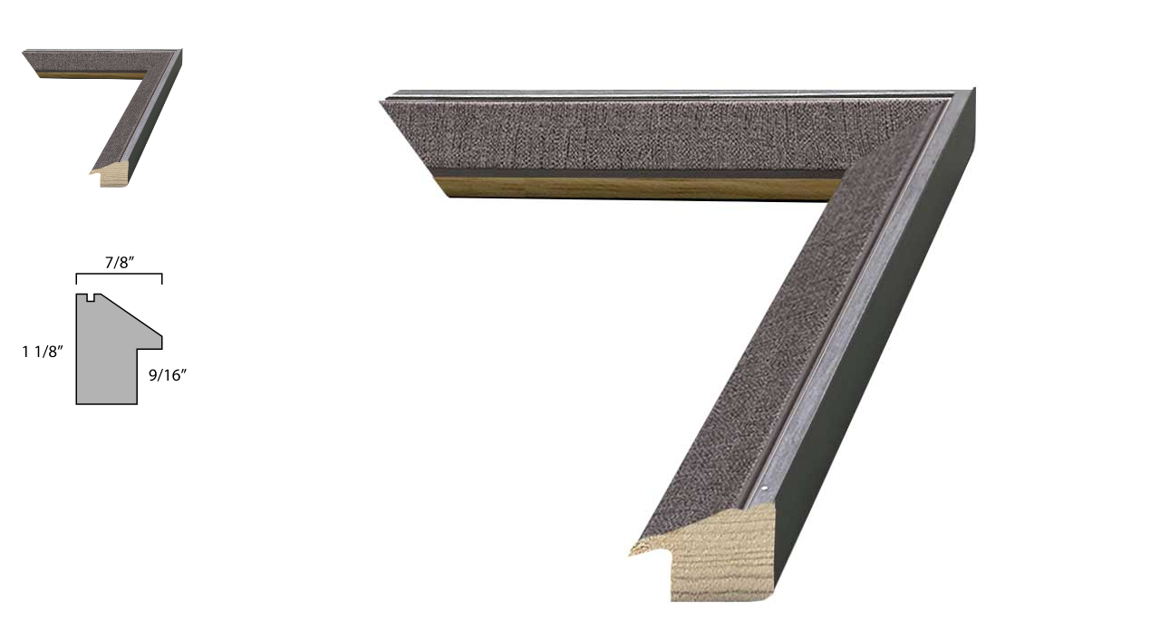

--- FILE ---
content_type: text/html; charset=utf-8
request_url: https://finerworks.com/apps/orderform/post_iframe_product_view.aspx?frameid=575
body_size: 31752
content:

<!DOCTYPE html>

<html xmlns="http://www.w3.org/1999/xhtml">
<head>

<!-- Google tag (gtag.js) -->
<script async src="https://www.googletagmanager.com/gtag/js?id=G-HPJGR0WY9W"></script>
<script>

    window.dataLayer = window.dataLayer || [];
    function gtag() { dataLayer.push(arguments); }
    gtag('js', new Date());
    gtag('config', 'G-HPJGR0WY9W', { 'debug_mode': true });
   
   
</script>



<!-- Meta Pixel Code -->
    <script>
        !function (f, b, e, v, n, t, s) {
            if (f.fbq) return; n = f.fbq = function () {
                n.callMethod ?
                n.callMethod.apply(n, arguments) : n.queue.push(arguments)
            };
            if (!f._fbq) f._fbq = n; n.push = n; n.loaded = !0; n.version = '2.0';
            n.queue = []; t = b.createElement(e); t.async = !0;
            t.src = v; s = b.getElementsByTagName(e)[0];
            s.parentNode.insertBefore(t, s)
        }(window, document, 'script',
            'https://connect.facebook.net/en_US/fbevents.js');
        fbq('init', '1786184541807544');
        fbq('track', 'PageView');
    </script>
<noscript><img height="1" width="1" style="display:none"
src="https://www.facebook.com/tr?id=1786184541807544&ev=PageView&noscript=1"
/></noscript>
<!-- End Meta Pixel Code -->

<script type="text/javascript">
(function(c,l,a,r,i,t,y){
        c[a]=c[a]||function(){(c[a].q=c[a].q||[]).push(arguments)};
        t=l.createElement(r);t.async=1;t.src="https://www.clarity.ms/tag/"+i;
        y=l.getElementsByTagName(r)[0];y.parentNode.insertBefore(t,y);
    })(window, document, "clarity", "script", "oqv4net9y4");
clarity("set", "LastCartID",  "20260127115416797");
</script><title>
	App Page
</title>


<meta http-equiv="X-UA-Compatible" content="IE=edge" />
<meta name="viewport" content="width=device-width, initial-scale=1.0" />

<link id="CssHeader_bootless" rel="stylesheet" href="/_Scripts/bootstrap-less-finerworks/bootstrap.css?less=true&amp;0=344" media="all"></link>




    <style>
        /* Define CSS Variables for Font Sizes */
        :root {
            --fw-font-size-sm: 12px; /* Small */
            --fw-font-size-md: 14px; /* Medium */
            --fw-font-size-lg: 16px; /* Large */
            --fw-dark-color: #4299e1;
            --fw-light-color: #d1e7fa;
        }

        /* Universal box-sizing for consistent layout with padding/borders */
        *, *::before, *::after {
            box-sizing: border-box;
        }

        /* Base link style: no underline by default */
        a {
            text-decoration: none;
        }

        /* --- Top Promo Bar --- */
        .fw-promo-bar-wrapper {
            width: 100%;
            background-color: #dce3e7; /* Slightly darker light gray for better contrast */
            box-shadow: none; /* No shadow */
            padding: 0.5rem 1.5rem; /* Padding for the promo bar */
            display: none;
        }

        .fw-promo-bar-container {
            width: 100%; /* Full width */
            margin: 0 auto;
            display: flex;
            justify-content: flex-start; /* Promo message left */
            align-items: center;
            flex-wrap: wrap; /* Allow wrapping on smaller screens */
            gap: 1rem; /* Space between promo message and right group */
            justify-content: space-evenly;
        }

        .fw-promo-message {
            background-color: #d1e7fa; /* Light blue background to highlight */
            padding: 0.35rem 0.75rem;
            border-radius: 0.375rem;
            font-size: var(--fw-font-size-sm) !important; /* Adjusted to variable: 12px */
            font-weight: 700; /* Made bolder */
            color: #2d3748;
            white-space: nowrap;
            display: flex;
            align-items: center;
            flex-shrink: 0;
            margin-right: 1rem; /* Space between promo message and right group */
        }

            .fw-promo-message a {
                color: #2b6cb0; /* Darker blue for contrast */
                text-decoration: none; /* Ensure no underline */
                font-weight: 700; /* Also bolder */
                font-size: var(--fw-font-size-sm) !important; /* Adjusted to variable: 12px */
                transition: color 0.2s ease;
                margin-left: 0.5rem;
            }

                .fw-promo-message a:hover {
                    color: #1e40af; /* Even darker blue on hover */
                    text-decoration: none; /* Ensure no underline on hover */
                }

        .fw-promo-right-group {
            display: flex;
            align-items: center;
            flex-wrap: wrap;
            /*margin-left: auto;*/ /* Push this group to the right */
            gap: 1rem; /* Space between info links and account/help/cart */
        }

        .fw-promo-link-group {
            display: flex;
            align-items: center;
            flex-wrap: wrap;
            gap: 1rem; /* Space between individual links */
        }

            .fw-promo-link-group a,
            .fw-promo-account-group a {
                display: flex;
                align-items: center;
                color: #4a5568;
                text-decoration: none; /* Ensure no underline */
                font-size: var(--fw-font-size-sm) !important; /* Adjusted to variable: 12px */
                font-weight: 500;
                transition: color 0.2s ease;
                padding: 0.25rem 0.5rem;
                border-radius: 0.25rem;
                white-space: nowrap;
            }

                .fw-promo-link-group a:hover,
                .fw-promo-account-group a:hover {
                    color: #2d3748;
                    background-color: #f0f2f5;
                    text-decoration: none; /* Ensure no underline on hover */
                }

            .fw-promo-link-group .material-symbols-outlined,
            .fw-promo-account-group .material-symbols-outlined,
            .fw-promo-account-group .fa,
            .fw-promo-account-group .glyphicon {
                font-size: var(--fw-font-size-md) !important; /* Adjusted to variable: 14px */
                margin-right: 0.3rem;
            }

        .fw-promo-account-group {
            display: flex;
            align-items: center;
            flex-wrap: wrap;
            gap: 1rem; /* Space between account/help/cart */
        }

        /* Custom Dropdown Styles for Account/Help (in promo bar) */
        .fw-promo-dropdown {
            position: relative;
            cursor: pointer;
        }

        .fw-promo-dropdown-toggle {
            display: flex;
            align-items: center;
            white-space: nowrap;
        }

        .fw-promo-dropdown-menu {
            position: absolute;
            top: 100%;
            right: 0; /* Align right for these dropdowns */
            background-color: #ffffff;
            list-style: none;
            padding: 0.5rem 0;
            margin-top: 0.5rem;
            min-width: 220px; /* Wider for account details */
            border-radius: 0.5rem;
            box-shadow: 0 4px 12px rgba(0, 0, 0, 0.25);
            opacity: 0;
            visibility: hidden;
            transform: translateY(10px);
            transition: opacity 0.3s ease, transform 0.3s ease, visibility 0.3s ease;
            z-index: 1050; /* Higher z-index for top bar dropdowns */
        }

        .fw-promo-dropdown.fw-active-dropdown .fw-promo-dropdown-menu {
            opacity: 1;
            visibility: visible;
            transform: translateY(0);
        }

        .fw-promo-dropdown-menu li {
            padding: 0;
            margin: 0;
        }

            .fw-promo-dropdown-menu li.fw-divider {
                height: 1px;
                margin: 0.5rem 0;
                overflow: hidden;
                background-color: #e2e8f0;
            }

            .fw-promo-dropdown-menu li.fw-small-text {
                color: #999999;
                padding: 5px;
                font-size: var(--fw-font-size-md) !important; /* Adjusted to variable: 14px */
            }

        .fw-promo-dropdown-menu a {
            display: flex;
            align-items: center;
            padding: 0.6rem 1.2rem;
            color: #4a5568;
            text-decoration: none; /* Ensure no underline */
            white-space: nowrap;
            transition: all 0.2s ease;
            border-radius: 0.25rem;
            font-size: var(--fw-font-size-md) !important; /* Adjusted to variable: 14px */
        }

            .fw-promo-dropdown-menu a:hover {
                background-color: #f0f2f5;
                color: #2d3748;
                text-decoration: none; /* Ensure no underline on hover */
            }

        .fw-promo-dropdown-menu .material-symbols-outlined,
        .fw-promo-dropdown-menu .fa,
        .fw-promo-dropdown-menu .glyphicon {
            font-size: var(--fw-font-size-md) !important; /* Adjusted to variable: 14px */
            margin-right: 0.3rem;
        }

        .fw-search-container {
            position: relative;
        }

        .fw-google-search-box {
            position: absolute;
            top: calc(100% + 10px);
            right: 0;
            background-color: #ffffff;
            padding: 1rem;
            border-radius: 0.5rem;
            box-shadow: 0 4px 12px rgba(0, 0, 0, 0.25);
            z-index: 1050;
            min-width: 300px;
        }

            .fw-google-search-box.hidden {
                display: none;
            }

            .fw-google-search-box > div {
                display: flex;
                justify-content: space-between;
                align-items: center;
                margin-bottom: 0.5rem;
            }

            .fw-google-search-box label {
                font-weight: bold;
                color: #2d3748;
                font-size: var(--fw-font-size-md) !important; /* Adjusted to variable: 14px */
            }

            .fw-google-search-box a.fw-close-button {
                font-weight: bold;
                text-decoration: none; /* Ensure no underline */
                color: #2d3748;
                font-size: var(--fw-font-size-md) !important; /* Adjusted to variable: 14px */
            }


        /* --- Main Navigation Bar --- */

        .fw-desktop-nav-wrapper {
            width: 100%;
            background-color: #ffffff;
            box-shadow: none;
            display: none;
            border-bottom: solid 1px #CCCCCC;
        }

        .fw-main-nav-container {
            width: 100%; /* Full width */
            margin: 0 auto;
            display: flex;
            justify-content: space-evenly; /* Logo left, nav links right */
            align-items: center;
            flex-wrap: wrap; /* Allow wrapping on smaller screens */
            gap: 1.5rem; /* Space between logo and nav links */
        }

        .fw-main-nav-logo {
            display: flex;
            align-items: center;
            flex-shrink: 0; /* Prevent logo from shrinking */
        }

            .fw-main-nav-logo img {
                display: block;
                width: 100%;
                max-width: 180px; /* Slightly larger logo in main nav */
                height: auto;
            }

        .fw-main-nav-links {
            list-style: none;
            margin: 0;
            padding: 0;
            display: flex;
            align-items: center;
            flex-wrap: wrap;
            gap: 1.5rem; /* Space between main nav items */
        }

        .fw-main-nav-item {
            position: relative;
        }

        .fw-main-nav-link {
            display: flex;
            align-items: center;
            padding: 0.75rem 1rem;
            color: var(--fw-dark-color); /* Darker text for main nav */
            text-decoration: none; /* Ensure no underline */
            font-weight: 600; /* Bolder for main nav */
            font-size: var(--fw-font-size-lg) !important; /* Adjusted to variable: 16px */
            transition: all 0.3s ease;
            border-radius: 0.5rem;
        }

            .fw-main-nav-link:hover, .fw-main-nav-item.fw-active .fw-main-nav-link {
                background-color: #e2e8f0;
                color: #1a202c;
                transform: translateY(-2px);
                box-shadow: 0 2px 8px rgba(0, 0, 0, 0.1);
                text-decoration: none; /* Ensure no underline on hover */
            }

            .fw-main-nav-link .material-symbols-outlined,
            .fw-main-nav-link .fa,
            .fw-main-nav-link .glyphicon {
                font-size: var(--fw-font-size-lg) !important; /* Adjusted to variable: 16px */
                margin-right: 0.4rem;
            }

        /* Styling for the CTA button in main navigation */
        .fw-cta-button {
            background-color: var(--fw-dark-color); /* Primary blue */
            color: #ffffff;
            padding: 0.75rem 1.25rem;
            border-radius: 0.5rem;
            font-weight: 700;
            box-shadow: 0 4px 6px rgba(0, 0, 0, 0.1);
            transition: background-color 0.3s ease, box-shadow 0.3s ease, transform 0.3s ease;
            text-decoration: none; /* Ensure no underline */
        }

            .fw-cta-button:hover {
                background-color: #2b6cb0; /* Darker blue on hover */
                transform: translateY(-2px);
                box-shadow: 0 6px 10px rgba(0, 0, 0, 0.15);
                text-decoration: none; /* Ensure no underline on hover */
            }


        /* Main Products Dropdown Menu (for main nav) */
        .fw-products-dropdown-menu {
            position: absolute;
            top: 100%;
            left: 0;
            background-color: #ffffff;
            list-style: none;
            padding: 0.5rem 0;
            margin-top: 0.5rem;
            min-width: 180px;
            border-radius: 0.5rem;
            box-shadow: 0 4px 12px rgba(0, 0, 0, 0.25);
            opacity: 0;
            visibility: hidden;
            transform: translateY(10px);
            transition: opacity 0.3s ease, transform 0.3s ease, visibility 0.3s ease;
            z-index: 1000;
        }

        .fw-main-nav-item.fw-has-dropdown:hover .fw-products-dropdown-menu {
            opacity: 1;
            visibility: visible;
            transform: translateY(0);
        }

        .fw-dropdown-item {
            position: relative;
        }

            .fw-dropdown-item .fw-dropdown-link {
                display: flex; /* Changed to flex for icons */
                align-items: center;
                padding: 0.6rem 1.2rem;
                color: #4a5568;
                text-decoration: none; /* Ensure no underline */
                white-space: nowrap;
                transition: all 0.2s ease;
                border-radius: 0.25rem;
                font-size: var(--fw-font-size-md) !important; /* Adjusted to variable: 14px */
            }

                .fw-dropdown-item .fw-dropdown-link:hover {
                    background-color: #e2e8f0;
                    color: #2d3748;
                    text-decoration: none; /* Ensure no underline on hover */
                }

                .fw-dropdown-item .fw-dropdown-link .material-symbols-outlined,
                .fw-dropdown-item .fw-dropdown-link .fa,
                .fw-dropdown-item .fw-dropdown-link .glyphicon {
                    margin-right: 0.4rem;
                }


                .fw-dropdown-item .fw-dropdown-link:hover {
                    background-color: #e2e8f0;
                    color: #2d3748;
                }

        /* Nested Submenu Styles for 'More...' */
        .fw-submenu {
            position: absolute;
            top: 0;
            left: 100%;
            background-color: #ffffff;
            list-style: none;
            padding: 0.5rem 0;
            margin-left: 0.5rem;
            min-width: 160px;
            border-radius: 0.5rem;
            box-shadow: 0 4px 12px rgba(0, 0, 0, 0.25);
            opacity: 0;
            visibility: hidden;
            transform: translateX(10px);
            transition: opacity 0.3s ease, transform 0.3s ease, visibility 0.3s ease;
            z-index: 1000;
        }

        .fw-dropdown-item.fw-has-submenu:hover .fw-submenu {
            opacity: 1;
            visibility: visible;
            transform: translateX(0);
        }

        .fw-submenu-item .fw-submenu-link {
            display: flex; /* Changed to flex for icons */
            align-items: center;
            padding: 0.6rem 1.2rem;
            color: #4a5568;
            text-decoration: none; /* Ensure no underline */
            white-space: nowrap;
            transition: all 0.2s ease;
            border-radius: 0.25rem;
            font-size: var(--fw-font-size-md) !important; /* Adjusted to variable: 14px */
        }

            .fw-submenu-item .fw-submenu-link:hover {
                background-color: #e2e8f0;
                color: #2d3748;
                text-decoration: none; /* Ensure no underline on hover */
            }

            .fw-submenu-item .fw-submenu-link .material-symbols-outlined,
            .fw-submenu-item .fw-submenu-link .fa,
            .fw-submenu-item .fw-submenu-link .glyphicon {
                font-size: var(--fw-font-size-md) !important; /* Adjusted to variable: 14px */
                margin-right: 0.4rem;
            }

            .fw-submenu-item .fw-submenu-link:hover {
                background-color: #e2e8f0;
                color: #2d3748;
            }


        .fw-products-dropdown-menu li.fw-divider {
            height: 1px;
            margin: 0.5rem 0;
            overflow: hidden;
            background-color: #e2e8f0;
        }

        .fw-products-dropdown-menu li.fw-small-text {
            color: #999999;
            padding: 5px;
            font-size: var(--fw-font-size-md) !important; /* Adjusted to variable: 14px */
        }

        /* --- Advertisement Popup Styles (retained) --- */
        .fw-popup {
            position: fixed;
            top: 0;
            left: 0;
            width: 100%;
            height: 100%;
            background-color: rgba(0, 0, 0, 0.6);
            display: flex;
            justify-content: center;
            align-items: center;
            z-index: 2000;
            transition: opacity 0.3s ease;
        }

            .fw-popup.hidden {
                opacity: 0;
                visibility: hidden;
                pointer-events: none;
            }

        .fw-popup-window {
            background-color: #ffffff;
            border-radius: 0.75rem;
            box-shadow: 0 8px 24px rgba(0, 0, 0, 0.4);
            max-width: 500px;
            width: 90%;
            position: relative;
            display: flex;
            flex-direction: column;
            overflow: hidden;
        }

        .fw-popup-close-container {
            display: flex;
            justify-content: flex-end;
            padding: 0.5rem 0.75rem;
        }

        .fw-popup-close {
            cursor: pointer;
            font-size: 1.5rem;
            color: #4a5568;
            transition: color 0.2s ease;
        }

            .fw-popup-close:hover {
                color: #2d3748;
            }

        .fw-popup-body {
            padding: 0 1.5rem 1.5rem 1.5rem;
            text-align: center;
        }

            .fw-popup-body img {
                max-width: 100%;
                height: auto;
                border-radius: 0.5rem;
                margin-bottom: 1rem;
            }

            .fw-popup-body div {
                margin-bottom: 0.5rem;
            }

            .fw-popup-body p {
                font-size: 1rem;
                line-height: 1.5;
                color: #4a5568;
            }


        /* --- Responsive adjustments --- */
        @media (max-width: 1024px) {
            /* Promo Bar on smaller screens */
            .fw-promo-bar-container {
                flex-direction: column; /* Stack all elements vertically */
                align-items: center; /* Center them */
                gap: 0.5rem;
            }

            .fw-promo-message {
                margin-right: 0;
                margin-bottom: 0.5rem;
                width: 100%;
                justify-content: center;
            }

            .fw-promo-right-group {
                margin-left: 0; /* Remove auto margin */
                width: 100%;
                justify-content: center; /* Center the sub-groups */
                gap: 0.5rem;
            }

            .fw-promo-link-group,
            .fw-promo-account-group {
                gap: 0.5rem; /* Smaller gaps within groups */
            }

            /* Main Nav Bar on smaller screens */
            /*.fw-main-nav-container {
                flex-direction: column;*/ /* Stack logo and nav links vertically */
            /*align-items: flex-start;*/ /* Align contents to the left when stacked */
            /*gap: 1rem;
            }

            .fw-main-nav-logo {
                width: 100%;
                text-align: left;*/ /* Keep logo left-aligned */
            /*margin-bottom: 0.5rem;
            }

             .fw-main-nav-logo img {
                    margin: 0;*/ /* Align image to left */
            /*}

            .fw-main-nav-links {
                flex-direction: column;*/ /* Stack main nav links vertically */
            /*width: 100%;
                align-items: flex-start;*/ /* Align links to the left */
            /*gap: 0;*/ /* No gap between stacked vertical links */
            /*}

            .fw-main-nav-item {
                width: 100%;
            }

            .fw-main-nav-link {
                padding: 0.75rem 1rem;
                width: 100%;
                text-align: left;
            }*/



            /* Dropdowns become static and full-width on mobile */
            .fw-products-dropdown-menu,
            .fw-promo-dropdown-menu { /* Added promo dropdown menu to responsive stack */
                position: static;
                width: 100%;
                margin-top: 0;
                padding-left: 1.5rem;
                box-shadow: none;
                background-color: #f8f8f8;
                border-radius: 0;
                opacity: 0;
                visibility: hidden;
                display: none;
            }

            .fw-main-nav-item.fw-active-dropdown .fw-products-dropdown-menu, /* Corrected class for main nav dropdown activation */
            .fw-promo-dropdown.fw-active-dropdown .fw-promo-dropdown-menu { /* Activation for promo dropdown */
                opacity: 1;
                visibility: visible;
                display: block;
            }

            .fw-dropdown-item.fw-has-submenu.fw-active-submenu .fw-submenu {
                opacity: 1;
                visibility: visible;
                display: block;
            }

            .fw-submenu {
                position: static;
                padding-left: 2.5rem;
                background-color: #f0f0f0;
            }
        }

        @media (max-width: 768px) {
            /* Hide some info links from promo bar on smaller screens */
            .fw-promo-link-group a:nth-of-type(1), /* Hide About Giclee */
            .fw-promo-link-group a:nth-of-type(2) { /* Hide How to Order */
                display: none;
            }

            .fw-promo-right-group {
                justify-content: center; /* Center remaining search and account group */
            }
        }

        @media (max-width: 500px) {
            .fw-promo-message { /* Hide the main promo message on very small screens */
                display: none;
            }

            .fw-promo-right-group {
                flex-direction: column; /* Stack sub-groups vertically */
                align-items: center;
                gap: 0.5rem;
            }

            .fw-promo-link-group,
            .fw-promo-account-group {
                width: 100%;
                justify-content: center;
                gap: 0.5rem;
            }

            .fw-search-container {
                width: 100%;
                display: flex;
                justify-content: center;
            }
        }



        /* Modal Overlay Styles */
        .fw-modal-overlay {
            position: fixed;
            top: 0;
            left: 0;
            width: 100%;
            height: 100%;
            background-color: rgba(0, 0, 0, 0.7); /* Dark semi-transparent background */
            display: flex;
            justify-content: center;
            align-items: center;
            z-index: 1000; /* Ensure modal is on top of other content */
            opacity: 0;
            visibility: hidden;
            transition: opacity 0.3s ease-in-out, visibility 0.3s ease-in-out;
        }

            .fw-modal-overlay.open {
                opacity: 1;
                visibility: visible;
            }

        /* Modal Content Styles - Adjusted for container-like width */
        .fw-modal-content {
            background-color: #ffffff; /* White background */
            padding: 1.5rem;
            border-radius: 0.75rem; /* Rounded corners for the modal */
            box-shadow: 0 10px 25px rgba(0, 0, 0, 0.3); /* Soft shadow */
            max-width: 1170px; /* New: Max width set to a common container size (e.g., 'md' breakpoint in Tailwind) */
            width: 90%; /* Adjusted: Takes up 90% of the available width */
            /* text-align: center;*/
            position: relative;
            transform: translateY(-20px); /* Initial slight upward translation */
            transition: transform 0.3s ease-in-out;
        }

        .fw-modal-overlay.open .fw-modal-content {
            transform: translateY(0); /* Animate to original position when open */
        }

        /* Close Button Styles */
        .fw-modal-close-button {
            position: absolute;
            top: 0.75rem;
            right: 0.75rem;
            background: none;
            border: none;
            font-size: var(--fw-font-size-md) !important; /* Adjusted to variable: 14px */
            font-weight: bold;
            cursor: pointer;
            color: #6b7280; /* Gray color for the close button */
            transition: color 0.2s ease-in-out;
            line-height: 1; /* Ensure button text aligns well */
        }

            .fw-modal-close-button:hover {
                color: #1f2937; /* Darker gray on hover */
            }

        /* #fw-hamb-menu {
            display: none;
        }

            #fw-hamb-menu > a {
            }

            #fw-hamb-menu > div {
                display: flex;
                flex-direction: column;
            }

                #fw-hamb-menu > div > a {
                    padding: 10px;
                    border-bottom: solid 1px #EEEEEE;
                }*/



        /* --- Mobile Menu Container --- */
        .fw-mobile-nav-wrapper {
            background-color: #EEEEEE;
            color: white;
            padding: 10px 20px;
            position: relative;
            display: block;
        }

        .fw-menu-header {
            display: flex;
            justify-content: space-between;
            align-items: center;
        }

        .fw-logo {
            color: var(--fw-dark-color);
            text-decoration: none;
            font-size: 1.5em;
            font-weight: bold;
        }

        /* --- Hamburger Icon --- */
        .fw-hamburger-menu {
            background: none;
            border: none;
            color: var(--fw-dark-color);
            font-size: 2em;
            cursor: pointer;
            display: block;
        }

        /* --- Menu List --- */
        .fw-menu-list {
            list-style: none;
            padding: 0;
            margin: 0;
            position: absolute;
            top: 100%;
            left: 0;
            width: 100%;
            background-color: var(--fw-dark-color);
            max-height: 0;
            overflow: hidden;
            transition: max-height 0.3s ease-out;
            z-index: 1000;
        }

            .fw-menu-list > li {
                border-bottom: solid 1px white;
            }

                .fw-menu-list > li > a {
                    color: white;
                    padding: 15px;
                    display: flex;
                    gap: 10px;
                    align-items: center;
                }

                    .fw-menu-list > li > a:hover {
                        text-decoration: none;
                        color: var(--fw-dark-color);
                        background-color: var(--fw-light-color);
                    }

            .fw-menu-list.active {
                max-height: 600px;
            }

        /* --- Desktop Styles --- */
        @media (min-width: 768px) {
            .fw-mobile-nav-wrapper {
                display: none;
            }
            /* Show desktop menu on large screens */

            .fw-desktop-nav-wrapper, .fw-promo-bar-wrapper {
                display: block;
            }

            .fw-menu-list {
                position: static;
                max-height: none;
                display: flex;
                justify-content: flex-end;
                background-color: transparent;
            }
        }

        .fw-site-header {
            z-index: 1000;
            position: fixed;
            left: 0;
            top: 0;
            width: 100%;
        }

        .product_page_subtitle {
            padding-right: 20px;
             padding-top: 20px;
              padding-bottom: 20px;
            color: var(--fw-dark-color);
            border-top: solid 1px var(--fw-dark-color);
        }

        .fw-breadcrumb {
         /* margin-top: 20px;*/
        }
    </style>

<link href="//maxcdn.bootstrapcdn.com/font-awesome/4.7.0/css/font-awesome.min.css" rel="stylesheet" />

<style>
    .geo-flex {
        display: flex;
        margin-top: 25px;
        width: 100%;
        padding: 10px;
    }

        .geo-flex > div:first-child {
          /*  font-size: 80%;
            border-right: solid 1px #EEEEEE;*/
        }

        .geo-flex > div:last-child {
            flex: 1;
            padding-left: 10px;
        }

    @media (max-width: 768px) {

        .geo-flex > div:first-child {
            display: none;
        }
    }

    .alert_alert {
        position: fixed;
        top: 50%;
        /* bottom: 50%; */
        left: 50%;
        /* right: 50%; */
        box-shadow: 5px 5px 5px #999999;
        transform: translate(-50%, -50%);
        z-index: 100;
    }

    .square_portrait {
        position: relative;
        width: 100%;
    }

        .square_portrait:after {
            content: "";
            display: block;
            padding-bottom: 100%;
        }

    .square_portrait_img {
        position: absolute;
        width: 100%;
        height: 100%;
        object-fit: cover;
    }

    .square_portrait_name {
        margin-bottom: 10px;
        display: block;
    }

    .portrait_image {
        background-repeat: no-repeat;
        background-size: cover;
        background-position: center;
        border-radius: 50%;
        position: relative;
        width: 100%;
        padding-bottom: 100%;
    }


    .popup {
        position: fixed;
        z-index: 1042;
        width: 100vw;
        height: 100vh;
        background-color: #999999c9;
        display: flex;
        align-items: center;
        justify-content: center;
        position: fixed;
        top: 0;
        left: 0;
        z-index: 1042;
    }

    .popup_close_container {
        position: relative;
    }

    .popup_close {
        cursor: pointer;
        background-color: white;
        position: absolute;
        border-radius: 50%;
        display: flex;
        align-items: center;
        justify-content: center;
        padding: 5px;
        right: -15px;
        top: -15px;
    }

   .popup > div {
    /* padding: 10px; */
    background-color: white;
    /* width: 80vw; */
    /* max-width: 1200px; */
    box-shadow: 5px 5px 5px #999999;
    border-radius: 8px;
    color: black;
    font-weight: normal;
}

     .popup > div img {
    border-top-left-radius: 6px;
    border-top-right-radius: 6px;
    border-bottom-left-radius: 0px;
    border-bottom-right-radius: 0px;
   
}



   .popup_body {
    display: flex;
    align-items: center;
    grid-template-columns: auto;
    flex-direction: column;
}

        .popup_body > div {
            text-align: center;
        }

            .popup_body > div:last-child {
    padding: 20px;
    max-width: 800px;
}


    /* When the screen is wider than it is tall (landscape mode), switch to row layout */
    /*@media (orientation: landscape) {

        .popup_close {
            right: 0;
            top: 0;
        }

        .popup_body {
            grid-template-columns: 50% 50%;
        }

        .popup > div img {
            border-top-left-radius: 6px;
            border-top-right-radius: 0px;
            border-bottom-left-radius: 6px;
            border-bottom-right-radius: 0px;
        }
    }*/


    .checkoutlabel {
        margin-left: 5px;
        font-size: 75%;
        color: #999999;
    }




    .checkout-group > label {
        margin-left: 5px;
        font-size: 75%;
        color: #999999;
    }

    .checkout-group > a {
        margin-left: 5px;
        font-size: 75%;
    }

    .checkoutfield,
    .checkout-group > input[type="text"],
    .checkout-group > input[type="password"],
    .checkout-group > input[type="email"],
    .checkout-group > input[type="number"],
    .checkout-group > select {
        height: 40px;
        margin-top: -22px;
        padding-top: 15px;
        padding-right: 5px !important;
    }

    .checkout-group > textarea {
        margin-top: -22px;
        padding-top: 15px;
    }

    .help {
        font-size: 80%;
        color: #999999;
        margin-bottom:10px;
    }

    .btn-checkout {
        height: 40px;
        padding-top: 10px;
    }

    .btn-default {
        color: #999999 !important;
        background-color: #FFFFFF !important;
        border-color: #ccc !important;
    }

        .btn-default:hover {
            color: #999999 !important;
            background-color: #EEEEEE !important;
            border-color: #ccc !important;
        }

    #overlay-box {
        text-align: center;
        height: 200px; /*height needs to be set*/
        width: 200px;
        margin: auto;
        position: fixed;
        top: 0;
        right: 0;
        bottom: 0;
        left: 0;
    }


    .updatepanel-progress {
        position: fixed; /* Sit on top of the page content */
        display: block; /* Hidden by default */
        width: 100%; /* Full width (cover the whole page) */
        height: 100%; /* Full height (cover the whole page) */
        top: 0;
        left: 0;
        right: 0;
        bottom: 0;
        background-color: rgba(255,255,255,0.5); /* Black background with opacity */
        z-index: 200000; /* Specify a stack order in case you're using a different order for other elements */
    }


    .PageMobile > td > table > tbody > tr > td > a,
    .PageMobile > td > table > tbody > tr > td > span {
        display: block;
        padding: 10px;
        border: solid 1px #CCCCCC;
        margin: 3px;
    }



    .square_thumbnail {
        position: relative;
        width: 100%;
        /*text-align:center;*/
        border: black solid 1px;
        margin-left: auto;
        margin-right: auto;
    }

        .square_thumbnail:after {
            content: "";
            display: block;
            padding-bottom: 100%;
        }

    .square_thumbnail_img {
        position: absolute;
        width: 100%;
        height: 100%;
        object-fit: cover;
    }

    .grid_250 {
        display: grid;
        grid-template-columns: repeat(auto-fit, minmax(250px, 1fr));
        grid-gap: 20px;
        margin-top: 40px;
        margin-bottom: 40px;
    }

    @media (max-width: 400px) {

        .grid_250 {
            display: grid;
            grid-template-columns: repeat(auto-fit, minmax(170px, 1fr));
            grid-gap: 5px;
            margin-top: 20px;
            margin-bottom: 20px;
        }
    }

    .grid_300 {
        display: grid;
        grid-template-columns: repeat(auto-fit, minmax(300px, 1fr));
        grid-gap: 10px;
    }

    .prod_grid {
        display: grid;
        grid-column-gap: 10px;
        grid-row-gap: 10px;
        grid-template-columns: 33% 33% 33%;
        margin-left: auto;
        margin-right: auto;
    }

    .prod_grid_cell {
        border: solid 1px #EEEEEE;
        padding: 0px;
        display: block;
        border-radius: 6px;
        background-color: #fff;
        position: relative;
        text-align: center;
        padding-bottom: 10px;
        box-shadow: #EEEEEE 5px 5px 5px;
        max-width: 500px;
    }

        .prod_grid_cell:hover {
            border: solid 1px lightgreen;
            /*  box-shadow: lightgreen 5px 5px 5px;*/
        }

    .prod_grid_cell_price_top {
        padding: 5px;
        text-align: left;
        font-weight: bold;
    }

    .prod_grid_cell > h3 {
        font-size: 120%;
        font-weight: bold;
    }
    /* .prod_grid_cell > a > img {
            border: solid 1px #CCCCCC !important;
        }*/
    .prod_grid_cell > a > img {
        border: none !important;
        border-radius: 6px 6px 0px 0px;
        -moz-border-radius-topleft: 6px;
        -moz-border-radius-topright: 6px;
    }

    .prod_grid_cell > .btn_holder {
        /*  position: absolute;
            bottom: 10px;*/
        /*right: 10px;*/
        padding-bottom: 10px;
    }

        .prod_grid_cell > .btn_holder > .btn-default {
            background-color: #FFFFFF;
        }

    .prod_grid_cell > .tbox {
        /*margin-left: 10px;*/
        padding: 10px;
        margin-bottom: 40px;
        font-size: 80%;
        height: 100px;
        /*overflow-y:hidden;*/
    }


    .select_grid_bootstrap_modal_description {
        top: 0;
        right: 0;
        position: absolute;
        height: 25px;
        width: 25px;
        text-align: center;
        padding: 3px;
        /*padding: 5px;
   background-color: #FFFFFF;
    border-radius: 50%;
    display: inline-block;*/
    }

    .prod_grid_cell > a > img {
        border: none !important;
    }


    .wood_grid {
        display: grid;
        grid-template-columns: 50% 50%;
    }

    .wood_grid_thumb_list {
        display: flex;
        column-gap: 5px;
        justify-content: flex-start;
    }

    .wood_cell {
        padding: 20px;
        display: flex;
        flex-direction: column;
        justify-content: center;
    }

    .wood_grid > div > img {
        border-radius: 6px;
    }


    .faq_list {
    }

        .faq_list > ul {
        }

            .faq_list > ul > li {
                margin-bottom: 10px;
            }

    /* Media query for screens with a maximum width of 768px (adjust as needed) */
    @media (max-width: 768px) {

        .wood_grid {
            display: grid;
            grid-template-columns: auto;
        }
    }

    .fw_radio {
        list-style: none;
        padding-left: 0px
    }

        .fw_radio > li {
            border: solid 1px #EEEEEE;
            border-radius: 8px;
            padding: 5px;
            margin-bottom: 10px;
            display: flex !important;
            align-items: center;
        }

            .fw_radio > li > label {
                cursor: pointer;
            }

                .fw_radio > li > label > div:first-child {
                    font-weight: bold;
                }

                .fw_radio > li > label > div:last-child {
                    font-weight: normal;
                }

            .fw_radio > li > input[type="radio"] {
                appearance: none;
                border: 1px solid #d3d3d3;
                width: 30px;
                height: 30px;
                content: none;
                outline: none;
                margin: 5px;
                cursor: pointer;
            }

                .fw_radio > li > input[type="radio"]:checked {
                    appearance: none;
                    outline: none;
                    padding: 0;
                    content: none;
                    border: none;
                }

                    .fw_radio > li > input[type="radio"]:checked::before {
                        position: absolute;
                        color: green !important;
                        content: "\00A0\2713\00A0" !important;
                        border: 1px solid #d3d3d3;
                        font-weight: bolder;
                        font-size: 21px;
                    }



    .footer_newsletter_form {
        display: flex;
        gap: 10px;
    }

        .footer_newsletter_form > div:first-child {
            flex: 1;
        }

    .registration_page_container {
        max-width: 800px;
        width: 80vw;
        margin-left: auto;
        margin-right: auto;
    }
</style>
<style id="CssHeader_NonGEoGalleriesCSS">
    .navbar-default {
        background-color: #ffffff;
        border-color: #CCCCCC;
    }

        .navbar-default .navbar-nav > li > a {
            color: #0094ff;
        }

        .navbar-default .navbar-brand {
            color: #0094ff;
        }

        .navbar-default .navbar-nav > .open > a, .navbar-default .navbar-nav > .open > a:focus, .navbar-default .navbar-nav > .open > a:hover {
            background-color: #0081de;
            color: #ffffff;
        }

    .PlaceHolderFooter {
        margin-top: 40px;
        background-color: #EEEEEE;
        padding-top: 50px;
        padding-bottom: 80px;
        width: 100%;
    }



    .carousel {
    }

    .carousel-indicators li {
        border: 1px solid #CCCCCC;
    }

    .carousel_container {
        /*   border-bottom: solid 1px #CCCCCC;*/
        /* font-family: 'Oswald', serif;*/
    }

    .super_margin {
        padding-top: 20px;
        padding-bottom: 20px;
        margin-bottom: 10px;
        background-color: #eee;
    }

    .display_ad {
        background-color: #59affd;
        color: white;
        display: flex;
        border-radius: 8px;
        margin-bottom: 10px;
        align-items: center;
        justify-content: space-between;
    }

        .display_ad > div > h1 {
            color: yellow;
        }

        .display_ad > div:first-child {
            padding: 20px;
        }

        .display_ad > div:last-child > img {
            border-top-left-radius: 0px;
            border-top-right-radius: 8px;
            border-bottom-right-radius: 8px;
            border-bottom-left-radius: 0px;
        }

    .pmenu {
        padding: 10px;
        border-radius: 8px;
        /*background-color: #EEEEEE;*/
        margin-top: 10px;
    }

    .carousel-inner > div > div {
        background-color: rgb(255 255 255 / 15%);
        /*  border: solid 1px #cccccc;*/
        color: #555;
        border-radius: 8px;
        display: flex;
        padding: 20px
    }

        .carousel-inner > div > div > div:first-child {
            max-width: 300px;
            margin-right: 20px;
        }

    .seo_h1 {
        text-align: center;
        margin-bottom: 10px;
    }

        .seo_h1 > h1, .wood_cell > h1 {
            /*  font-family: 'Oswald', serif;*/
            margin-top: 0px;
            margin-bottom: 5px;
        }

        .seo_h1 > h2, .wood_cell > h2 {
            /* font-family: 'Oswald', serif;*/
            margin-top: 0px;
            margin-bottom: 5px;
            color: #999999;
        }

    .seo_h3 {
        padding-top: 15px;
        padding-bottom: 15px;
        /*  font-family: 'Oswald', serif;*/
        border-top: solid 5px #999999;
    }

    .logo_icon {
        display: flex;
        justify-content: center;
        align-items: center;
    }

        .logo_icon > div {
            width: 100%;
            padding-top: 100%;
            position: relative;
        }

            .logo_icon > div > div {
                position: absolute;
                top: 50%;
                left: 0;
                right: 0;
                transform: translateY(-50%);
                text-align: center;
                padding: 20px;
            }



    .product_page {
        display: flex;
    }

        .product_page > div:first-child {
            margin-right: 20px;
            text-wrap: nowrap;
            background-color: #EEEEEE;
            border-radius: 8px;
            padding: 5px;
        }

        .product_page > div:last-child {
            flex: 1;
        }

    @media (max-width: 768px) {

        .product_page > div:first-child {
            display: none;
        }
    }

    .impact-header {
        padding-top: 20px;
        padding-bottom: 20px;
        margin-top: -20px;
        margin-bottom: 20px;
    }

    .impact-header-grid {
        display: flex;
        align-items: center;
        gap: 18px;
    }

    /* Media query for screens with a maximum width of 768px (adjust as needed) */
    @media (max-width: 768px) {
        .impact-header-grid {
            flex-direction: column-reverse;
        }
    }
    .impact-header-grid > div {
        text-align: center;
    }
        .impact-header-grid > div > img {
            border-radius: 6px;
            width: 100%;
            height: auto;
        }
        .impact-header-grid > div:last-child {
            min-width: 50%;
        }
    #excerpt h2 {
        margin-top: 10px;
        opacity: 0.8;
    }
</style>





<script type="text/javascript" src="/_Scripts/header-02.04.2024.1.js" ></script>
<link rel="stylesheet" href="/_Scripts/header-02.04.2024.1.css" />

 


    <!--[if lt IE 9]>
     <script>
         $(document).ready(function() {
             $('#iemessage').addClass('alert alert-warning');
             $('#iemessage').html('<b>Important</b> Unfortunately you are using an outdated version of Internet Explorer. This may cause some features to not function on this site. Please upgrade your web browser.');
         });
     </script>
      
      <link href="/_Scripts/bootstrap/Content/bootstrap.css" rel="stylesheet" />
      <script src="/_Scripts/bootstrap/html5shiv.js"></script>
      <script src="/_Scripts/bootstrap/respond.js"></script>

    <![endif]-->
    
<LINK REL="SHORTCUT ICON" HREF="/App_Themes/finerworks/favicon.png"></LINK></head>
<body>
   
      
    <form method="post" action="./post_iframe_product_view.aspx?frameid=575" id="form1">
<div class="aspNetHidden">
<input type="hidden" name="__VIEWSTATE" id="__VIEWSTATE" value="cZDFzV0shqcqZGUuPntaIUjll7zpDGvTHI5xsx9z30HXaJnbNj0PCjcIxusRnPeydDvl9odnVZ6CetgABQSLlUvB+jOe3TL000SdYIKCewOHpnr/vzAqGqpPCmOrYrgHviE3pCWgJVRjmvV87cbqnIJNdgEIdqrYIMwVDzQsq16JmFQY4acHS9+eeF33wfwu9oM6h3I6xMzaahNM1WR72WBMK/tTWs5ewMsTDK5ZhxyboQBEgiog2uty51kyMbyDI6sFbb4/SHpO4KDDOHFf2zHKwW7ErgchCalvskkDMaGdY4jnXOOdB2tWsk35Bfft8zl/WTGnEsNJTEVg5M2qKJ+GKRCh7NfV3sAnQeQJ8+zGfkvlnBOcGwFxoW6/aseRoQdH7VFcZubq38pT4XBO0pkoOxQbXXT98meHtMtVYmbWBXk9WKPfZc3V+ioDkqIlIpvZUYRNDLm5QqNKQFwwNWkvaG0D3z3fLpX9TCYr6mM7EEtmIueq/wX3Sr9GH3bJ3Ym69kym48N///9ZH8O0SueW4u8yBG6jV1bnOjWiEGC0LUMdyprm0vcgQg/5wz9NjsWwVp/AFybvLJ97jdxEwxGtzq5rv/N8Cp4Xw03zETpSpXQDRm0yuoT8LPPjvQWLF4l0lZ7s5vTr8VJH6hipvsFopmhLAIBo1W7Mrl05N7MILAsWil5Ezya5/2BM93lvVQcHOQLbD5PcLJ8PePg4N99D0KBp9O9Bb8aMTUzzjrWY0PjwHeuOaGC+Miu7F/kjScd2/suBplZcp4PZVY0SuMWyiHykiEksDmaA8nu90VTJ3wmwRYrwPgLT7ehUJHaKRVs0X3QuLf+4QyoLyUu+0DdGhsPehFZEf6H8WkImrlVeb3RgSVwATQjPyE5NgpQSzL1eYw9/DJtsTossv3H3zpoMNKqZEcz6aN4tBxUQgVa5d2iMwg9yF8rngpovrlsWjgDpIBwt16Bz84teplsFXlTmXe9jepxqEuhFXPuO5tsFn2twmw/qa8JDlPAdzEIMEF5m/aGjSkVtCoYPFS3c04O6E/fddJkEtFygVMVzqurGSWwxbyEJZlvOAFQnfYPvRViPhrNWeSk+vFWvdWbNU57IHpWOnjV/zlwZ7c6D1ymAEK3zHaUzPaGi2iVO2IjPiqQgm5qHwnGxnvFt5YBUqmjk6WjZq3O46ypAZmh0ZZEaKFLUdutGDgbVAoGSzCvNwof/hODYL6keatRAo+zWaZ8YAAbsamHJ5AF7kkGW+uzX85tHx8fzW77qpT5u63oPuV8sLWzRftZHmFJvh8MMWTf+lOMTeUL2a4jE/OJu5Uhn+9h4SqcfLX24F8IqjVnW1k8oSEEWnRy5TjaKhgPt2u1ZEPk1N+pxEbKfn47GFq3BHTiwCbzqRgxMItglML6YcJvSl/xtnmAIh8TF6DsPO7Dk1sYpddLe5OT4lrN4b/cibxhbbTdfm2CZKVAUlSM4V3C5sV6cCWbj8sMCKZFd5GW0d0S8USn4XnlawUoudeAmniIR5kvjCOWfrzZRm9T3MxkgKYNajibksFVaVFjoMC/hmNLhGjGWdqMaxWAI4Au8tsvfIyg33aNO1VEiGczqq806IEmhzNCPlqghXmegLVfdIwl8Qe8mol273Ly15gVw9Y6Cehn9tAwX5YyrHhBgQoz5Yr/6h6T1ZfWBXiIl8hYS1idoBKYwl07d5Skxwy93mTpCvDzGSzEVWFWt4zZKQX7HWK7nPY/symmTwl2kbXxcrOfozqXh0KsFlv6DFXs4t+fS/Yq9Eo3Cg4e4bp+11UTAxLe01/nr5roQVFv1SS4K2cjCDQxDCN7OkLEGf/QAKVqCHihh8EdS2ChM/hSbrzOHwBpPRVHtu1YWFiH+AC3L00azoqd/2F65PahJgqRyRb2IobnRYmX8+quUebreHC2dmjkDrzg6ZLG7rNN74XWh8c1hvP1k+X3qoP4CPR2K4Cvu9uNLwskQtQQs+msvuwfZFL7GwYH20VWGNHNr906Oc/LgCZLlvCWtk1anJdPVUhI4hAJO9QP3nG+s9Xx6XEkffmwfxez3r56q13gsZVSa8iuQ4Diidb26Zm7kKRnSKSNdKzffrP+q0c5Xo/XGaizpaTfzOzvI037LYnRQU8CFMRpy/mMQdbHZYYq0lmi+LBM3bRgZ3TKzXl4wGj9mFU5DDxsgvSCaBwqa+jAltgd+rD93wQcoBP10KHLwUEhfTV2nJYqSoSrBqlzP+ZEHvNKyVmdkzWz7KxEm1A01IigXPaEYUUZ2/kOzXbHxBDe18NlJwUBwlYna2C7wq/TYpBtoY4hFK9LiGlT8zUxwa02Zqm+2fItyyfmu3MG4IlcMB8tEg30WSHkro46CwKjeWe+7JXEMi/U4ACGzxjMx6VGgqms5ptEuw9LYpTeeBQxLsWoEe7Ixwp4E4QFCRhKoaeHnniJoOmXwgi5NOfRcjJ2LoGYOKv/KZKP9w6O1q8Ano6s4huqAKK7J1ngjkuHYS7CIdXmOTqEMjBvHNGORSsNX+DFqaQodLfN8hIl9GF2IXo+NyEUQPiFty14uwkf7xk5NEN57odxBthSZMr09V/B2bbqXPnpO8ckHJsCOKEO7e6ucxqFoH3vtJ85Vz4NbvkAYj1+Y7n5Gh1rFnRsmgwwxUPod4/26Hi4MR/+su5RAKgXBJzr0BpJ5+FXuxi6fi0YfNNuPacm9aAeYjhPyVfr8f9yS/ogRSbVX53pfI1+FNq3piz00dnLoWkUFBUa7G23o9CmDXUbghEc7WXWfqevbFNI7w9k2e25VRL6duTCbybAYEmo2LPRSIh5R5fvO/ruMOh3v4e1hlFH8zBXJs5B1bJGVtKB6EvVOmUCm10hxaMlBobQUCqycXuYMiAVqRt0eClgzAPA3s7igA3fYOtresfKrpPYuCGpRTsJR+cDanHEnT0PBHcShDJXctHR4sW9Gh0u0PiVfa827sNHQ/twoKAfd3bIcRL7b2hmKsqE+b26LiTO1MCof34aM3wK52p+XlH4+3C2QYrsa5KMNRL35LKjyjZZBv2dpI0+SJfY6jKkcOhVa6hEQbQrsV2XrMex1BCN1Q/pw972RniEb9vM9QopFUOthGEhMT7QCS3WeM8zit63MafYdRoodCtXouLaYtEaMwmtVmsV9iAYVBMjX9M/gOhXCETpcOmV1Ib8HiIE403AEU6f8vY9M2HT4hVSrTM4a0AqgwBQdaF3H4m+xx/slH/1/VOEMdwDaKyTt9IJAYku38UnLxsUpzsJe0OuwVBsk2ZKD0L1o4rYMrWMOCRftNaJXuCokaZB2M4rwvR3ez0pcydRkq793TFqWn1k3qEf93VzcxE9+0P3akHoMk28SIwLSFrrVkJAdwPCprUoLdv2zmQ1UyZdhMP+YW+IWt8XHfHbDKS9/0Fr2XnaSFjs7+F2aQoTgWHqVcBTm6q7qA8pJsB7OG6b7TUSL/2peo8xtV5vyHI1iZ/rTiqV7dOVH0dcz7FNccuU9BDd13asBo+quCwUHz5HPPlyzZ47U/NyMxnd8DgMHH5jOdBbHWKZhZK7iaSEaRG2dwKiaC5OsNUcpW/Jqa2TFZWP7yeIcjSEOwxXHz1944hLM25Fp2djjo8OTzkgEWfRXE5qh0KsbBA4Q90LGEO/lLpE/[base64]/9+myzbxrp5ikVz3PX5w9txX0n0fyAgGrruYZ69xd/CPbzVP0H1T5iFevmaD5xps2ky0kPUG5/x0fJCecsSDnEPTwjA4VWphkzpzDr03d1Pg+CwnKi19wspR0JNHne01p5fhm0HvhILINNcBmuiXmGKulqd38G32+hzBu8duLMVPHpslOw/5N1P+dcwjZYXgaZg4NlRRGbfLANLnfnzi6MUMoB24l3ploDs8ASPfchCEAqBb6Bnh+9NN5dCPaKGlYqJaqyZmlyP/nujk8QreRy8RzgtgW1M9D6DwwAqGyWja3a0yxkBePd7XCkMLKFoOQlT/kU2S1xREEsXalYi6YrEpShc7TDzHgXrk3GRaxeDsw52sjNv8PFwd8YVkgwzp8jdfL8BoHt0dK9QyJuaYGz922+uaQCIf4RWsjKnvcCv4rPwYwoDz7t1b+qQ57l3/OOjn5bopcZmDujAeKPXSH++Rw8WVrHwx4kMRLLCW+63y0UHfHmGL9WLu3rP78U2Yw5yp66INjNGdXlCBX9Xn81cPTOMB1koGWgnIRcuG2AqBVQ2MLfclGkc3xqWgckzIDdE8e0PBHx7tVTQuQJDFvlPQOq58aWIAMH1Ei96/YbdO5s9DlbA6QZ2ZTdwU4OlyQF8XVVzxAlnyaYCTww+1kvj5Gjxa+H/BNhmQOM6v19yFsa/8SZgSfB809PQjQX81wO4T2/[base64]/qmNKLrOZcY7i5/lkz0J1SKjCS79qoXe7oAbOgU+ufq2yyGzq107qg7GFWPKlBzdw23VcjlKVch0dbHnqLnePC56sGyXheVaLOHMxLh7x9nf1LhVgOTox/Hols/2pgm4ak404NkN4sZDfHT8pIO8bPekTggapjxVyPllyHPtxy0Utwj7JYIJH1KX/OGyf9pyudODG2gsI9RW/I9Mm5JPr1s+QUWHIf34tCjWNI9p9F0seZ2TBW2yiKeHFG0OZDurhSrRzeZMv1PUU3HHll6Z9omBOoeRgmlYbmnDUW9tAYPTKFJy3L0mUZODzC2jagYfcNOtTBSIqzOlKckqxD1xfJSMfi3lc/[base64]/XxBEpUxSov9AxazTYivDR3sCmj00Sa0+sTRd6azIOKNoDcwc4FzO4ElpNAn+zHfW97LFKbeOnwj45sc5TQMX2YYyZ1/GLkoTcuqG5TS+4pf7A8zD+bsKxWDOHs5gZ2/Yv5LERRA3UcnsgzpnfOHP+MNt6kHfFeIe+75RB5L9F4AatcW0djBkeIroCo41pW3bcPCkrBgXlvbCrOb1Vzr86mNAp6lsCyZnndxeeRkvqlAvq57IivB1conq+rAlBCb4ZI72eElvAK754cDzj/F6SAoTvXo+mPWuCcAQxoFv/wp1b0MuXbD81OZi+ujzAj+K3ZObIOxRsprrSEfpCzfTh+UpVzsrlGsTmMOPrq5Ws4TsHZeIAmdlzp07ajVkT7t8Op6BhEVntbpohtocMBCrwyqnzeYGFt8H3cJdte9/b7jkj0NVDk25vKoBeMopjGQEvIqrLFr9L8mFC1Tk/[base64]/Fu/gGpX+PXbcLQm7dgb6HfIsopzupzuXHXMCfpKCYJhVNNcAvLpZLy+mYnYOH+oxTOZmJavL5EFtGhv6Za+d+33/CKhTX20S4Q2ei7HHBiYGxDKFa+N2saCqBJ7NMKWwuId00zdYsBIXn/9PbTyg9PTF2rPc+ijlIg6fzzUOG+J+2h0ASZTSIyahW9D2mG3FN9HyRvUEdWiaIGDh4BPFRAvfogJMMCsG8OknhFPD3rARFw6P+pm5JcbTGeDV5nrGmPzOP7qXW+05FyKktAtTtc0ty8FxnwOKm1E3wyzJx5FU15etk/ns1w9bR0v21fYX5KXVzQPhlHQ3gSLKDtRzkxCNC9uA+VJq6IsDSuHv7CRx9Xym2vnmnrFv1E+Br7X+EpqhIfVymxklhym86AVmQFuXWfQRy6CmU0eoUTozg6HVfSQw9luc7TVCSxBuNBKP/+FauUmoqT0DIQn1ckAK1USYL3CI+yyrDr7kYhQy9oiJz4Qp+HzyaPe0jJ9QHLmbWue2akX5XMfuglFVIPspM44TTyD9/PjmVkkkZ9urXC5gL++xh6pgTw2k7WAWTMarpXvdSt0lCiWQHZ4t0f1djFl1ehZM6W8An5FH/EDKst124qoCIdx8/1fA7+VvcrhTATwCkJMWhXUwdBtT4RXWziMf3S4ygt2mH2b/N4woHDFUFYwEhxQV1510opmVWsdOM9aDs+fuF8/3BKPnYzMfGWJKl7NWkou3MK1YYFHlWWbLruRcCUKThhWth+/AKcjWf5XHhFgtfkb+1NGWJWzivox8+Wjh1UvlQtixcDgzhWT8w7kS3zA4gQIB/VaWrCdumJlWcII7bkCsUqDv2PsDW9BNTAasexpp0G809ysIRCYNsB4yNNZrkZkOyr6zWaeOki+qwiB0iYNwDt2YOOxl0g1bEEzB/2rxJ1FKqNgirTyKRhGZA32hlYqJCU8A1RlY+Vwil87P+kZfaB8fbzg1FQvnNx9W0ahDczhaK+yuineeV3DI88fK5CoZDeA6uhqP3dFVSgp2/ImQKG2OMK2J0XJmo8m/ICdEFuI7ql6ZUY8sVIjxI7uHGGiV0MMd6UCyA3kd6ZiOtL8t4OKF6vRSegsqrnCZJvjibJopPN7/+mA0qybm/LaVwJlCnnQ53jNDMjWJJB3D+/[base64]/yzHvq+yxu8kQDHqoqV4gknVrVHX0dWiDk2jnYYqwmLOuLFDr2Ez91VdubbKAfktYRE1rmRQX9uOuA57/0H7NR/yhc6GUzEv1NVdnfw5c5veps3xNgBjF2rY9Cd7po10ySsr1M/OqxcRTtRamnVPhzvT7O4zKN85JfOCHSkg/Ww2QXDSsbh8dEMFmFEwhbwnSao+TK3a0Zr/BfPneCLFWunOts82XH59lfDf0y2QMpK+TbU5sokb30z+9GXF5/[base64]/gTjFVUIn5r687nyKPC8mhcgWxEBBo2yG5OCVq28OIo5YYg2aPvx38FvKBS1gwVBy31B712ej+Ujdg3+3Del1Qi8OCWdKBG5/WEVjrflmvdEbUFosKaJWOgITAW+kydcYkj+y1wAJZRLbXY9NrzaC7Kf+2A/JH6Tfnb1TAJgONzbgO79Bi7z9qRXpf6J/wniESeIOcBiHUfDDm4P+jBEwdxdzJPboS3pJx9CkgPl3prIOVdYxKrnZwKfSIhyfkJHgDgkQDIYEy3U4uhGb02z36TkTPcoTsLVC6UhxWDTYUKZtxdpILIemqCCZ10iFwH/kVEZpj+oDDAgS5kSreoJkobe6cIjXzpTXWPi6Ar10Iy/nxXMcExppMircZDWtE2bNqzX2fRpqNP8RsgY4yCk9YGI0A0cwQ7/wj2+OfD4ta3ZS76KjwL95X/[base64]/OaaZ1Z646ceeZBjFMlhluGrE1Q8L4pe9aGh1G+UCYFRG88GlZzJgKArhqQDJt1hX2gZUNMgCAP+sPy61g4dKhLBhCTmsAS6WLmW+P1q6uXqFtcNqI7umdOhkUNAL/UV/QtN7D66CQ0MHHLBb/L7vzsnKak0NRgV2v0QCH3jrhv4zIeif5DVasxt+yW3lxxM12Mci0ayIlm9Oz7hRThef89wKtOvBl9CgOXpD4HWKn6du8x20rTSUXd2xEhupCXhx/Q4TbXMPPBApNdOuV8DqSu7wcyP4z9mjVz0yyDSGgrVup9dwigQImwml09GyGnjNUm0j89E3wjaRBwaJo4AB8rTNkNKr7i5xUOY87i3sdLh9mPQiPp0sFVAhhioXROaXCasllJNs7gISTFIZuqy66t8yGAXSPHxUBH2IA8kYiBBoXSI6Zv4A82/0r33nYtiKmq7eJ0Ft44Ryxe97T7DH0VzJNu5rxC73pNZnD35I7K/g4vFC9/ZYENOb0gb02FmHg1Je6aqtXvnCrPGVFol2DY00y4L86r6f1m5ovidYsLK+8eMDyUVU5oRScpIFZ5GPZGmYHDdKKBbKlZ3BW1phAQwTVbDvSbFXk72wyHhyKGM/Eg88XizHCUSOvXdxsPE7BC3mjOsLzQdFPR7Bj2q2a9IixvPz8XwX1HQx9kvZg2gfnYigApFqHnq/FkJYHy9eyMaCR9jk90NwIFyDxr4girRTTWNuZL5UxNJb9s7dsMvV+Tivn8vdo3qFT15x78wk636Mrjt0xbDh8c7Eqpx24G8EoQCQ1eJO3/vkrToiXjZaRg8f9eCJXyhsQrQH92s89P5gwdWAucxo5NIDVrH8zSkGbe+izZVGJZjm8lQ5rvf1ScBuoyjHhHh7DsoNn8rRfTzAQImZwwhCo561c1v6dXy47ghkUeMGh1BS+m88gf08trusihw4Fzk60rlGEs7OQRuaPPXO/ovtnhP/s69QOf+ikKvbrBeIRPvsntY3Y4y7XgQS2biUc1OGaDYAZ7RdhOuo11ouKE4N0WcrnhjzSqAQtmDjA4Fz63MrhYtqkH26v2r+Xp/uzxIjHc9ps1r8ANVBd1ZdhoiFiN2OT3rQNdR+oV4qHH6zaVS+G9tSPdbbhM2TzPoyqY/R5e1Ch++eWxBx/t2AFD+iAiS/[base64]/II2LUlztENqSlhqidNZz1afnzdHAF+3aHkFzLd1A/gA10sCosyeMM6xe386a72ex6q/8b3zZj/zKWIdF8cqiZs5IHPXLGbhzqtRRYKMlgZgUKQ8FmL98fwrFiE6FyJH8crHTI7DSQVu/sdYmdklxFxvDawaPYheFtm1xB0q3YNXdjOIadi4EZChQhmmxFt31IlNlcwdkjk3LZOWUL8uVJb2hXiwsyMJjbUPCR0Bu+OE1t3wogGp05zs7K2LcwBXl370ZxjPhkhXWy7ew+Uk52YSK3TbQZErVnhTYnEnOcj5GjbqofbnNDrrek9cPkrCrqU54Op/EoaXiIvoZ6kNGoRLyeRaQ55zTAgU4Bfnl3NEEXqAFK/ntLXq0FWLEih6w+2TAHzYb829/z6HK0l41g77v1X6u2KSALklBPwVILhN3PoaP8RCwaVW+DC68Qzl2b5ULHA+MbnfyUdCOfcc8Yvp8bj+VTaKqBwQodISBhQI+wdXMYZW5llMg6Pb5HpnniQ/OeP8nBhqGlF5l0ZbuQfS0s1Q8tKr6gJO+erG2V+2LwyK4DRE7/4mi3FcxJk8yI/MQri78JSvDZJkeDLWZ+96zmH457aKD3XcFF+tjMWbxoDm8ohwX6Ntqekb7MOvTrsZ70pWsfyjvI1czfO2N/[base64]/3BAS4QqpdaigsQ+XZZC/msmFdAnj9LuBGJdt0pcA+vKh9joCRTvBCWSQAqXqS8j3JOSTxp3TMLFnV2rK5QzSjhG1+st4AZ/FrfvXgLNaU9K/Gn3Mx9ML3J+GSE7w2zy1xlS2B4xU0sHD9RFV5Ay1Q911fnzp6MWP5/+D9NjWsDNeIe2/TboMWnMTz0wVQ7Kjn2KA3/4WS5ax5siDkdCpihafAfwIZmQrKOIY11tlOQE9eTfwVolEj3wDJB7dDfIjvlrv5FreyJp54HpmAJz+o2x8vghPGGI2VwW7EdTAOhikO6obSZ9IUhgWnY/DQU5NdG8VudPZlA20MmvbgkGPXD4pOvU2sxfUohJmvQJTdZQ/f3/XrMnFy03MnMRuMxaNln/scI4rYq8ZQxeyFxTdR64hKD8zNOK7tNqhOvqZ4S7lul9v8m+hxCF0D/5kZMK6SYKHJNy83UwcQoe0/9qqJfC1MVv8OEjswV6kwLBHx0rSweVkz2MMFs+7u8nW+Po+jRrfC0PGID6ypMnD31sFCRpv1AmG+aO1dwi23rMI0CvwKiB8tTHDOJzN6ApdBIJsdplvwfrWHuitXDKi2qZj87GUvyOSkCI61Dn6/rUT0FVFxFgq94vRVPWvIQBjekQHqXvSncLVN83G4Q7N2ewaveWOUao9HO/ZYB+YYsYm9PV5RncpL6qQkTGtaDcu6Maki2VdPtPFKumdYOZCOtedrF0GOVu3Ekiu2RjcISwgmIQgY3jNChc9OOmRwI5Pc5+Eb50ERYbS6V/z599ZKremFT8OOMeL+XXLAKOD+cYQjsWzwLc1fNsI52dyfJQXHn8PIVyyOzPLc6yBq9PSn0uLw2u5DZslMybf/3BtjUx1YhJJcxpJw3mZfwCeicxQ/YQjx/6CgxTToulvHTgHMS4ZfEM7jU2X4ncqSZTGWwmhO4Kf3DTB+jeV4ISW0sHdofy+bkSxudN+oaUnXmiPyTia+JpvrLw7n5LKW6ylmgMq55oij9DQ+ePKyK5yriyLDwsyEZgx/qZ3ttAckSHqshYexSRRyEhqfxifRVFy3AXeS8s8XO8kTb9GX8z1OjwJSjm8XUq9KTrojH/omYE+jOsL3xsNhMlTY8Apdo79B6zrXJ5QYRJ1DjpR6/TgpCPsJ20T8D0nvcfzP3S1AA" />
</div>

<div class="aspNetHidden">

	<input type="hidden" name="__VIEWSTATEGENERATOR" id="__VIEWSTATEGENERATOR" value="EB7462A7" />
</div>
       
        <div id="iemessage"></div>
    <div class="appContainer">
         
        
    

<style>
    .viewer_container {
    }
  
    .fit_contain {
          width:100%;
         height:auto;
        -o-object-fit: contain;
        object-fit: contain;

       

    }

    div.zoom {
        /* postion is relative set in hide_element or show_element*/
        /*position: relative;*/
        width: 100%;
        overflow: hidden;
        cursor: zoom-in;
    }

        div.zoom img {
            transition: opacity .5s;
            display: block;
            width: 100%;
        }

            div.zoom img:hover {
                opacity: 0;
            }

    /*  .thumb_select {
        display: grid;
        grid-template-columns: 33% 33% 33%;
        width: 100%;
    }*/

    .thumb_select > div {
        padding-right: 20px;
        padding-top: 20px;
    }

        .thumb_select > div  {
            cursor: pointer;
        }

    .container_360_display {
        cursor: w-resize;
    }
   
    .icon {
        position: absolute;
        top: 2px;
        left: 2px;
        width: 25%
    }

    .preview_grid {
        display: grid;
        grid-template-columns: 20% 80%;
    }

        .preview_grid > div {
            padding:10px;
        }

    /*.thumb_select {
        display:grid;
       grid-template-columns:20% 20% 20% 20% 20%;*//* repeat(auto-fit, minmax(50px, 1fr))*//*;
    }*/

    .hide_element {
        position: absolute;
        top: -100000px;
    }

    .show_element {
        position: relative;
        top: 0;
    }
</style>
<div class="preview_grid">
    
    <div class="thumb_select">
        <div>
            <img id="ContentPlaceHolder1_Viewer_icon_product_display" class="img-responsive" onclick="image_display(&#39;ContentPlaceHolder1_Viewer_container_product_display&#39;)" src="/images/frames/250-1013_3d.jpg" />
        </div>
        <div>
            <span id="ContentPlaceHolder1_Viewer_icon_product_display_svg" class="img-responsive" onclick="image_display(&#39;ContentPlaceHolder1_Viewer_container_product_display_svg&#39;)"><?xml version="1.0" encoding="utf-8"?>
<!-- Generator: Adobe Illustrator 28.3.0, SVG Export Plug-In . SVG Version: 6.00 Build 0)  -->
<svg version="1.1" id="Layer_1" xmlns="http://www.w3.org/2000/svg" xmlns:xlink="http://www.w3.org/1999/xlink" x="0px" y="0px"
	 viewBox="0 0 144 144" style="enable-background:new 0 0 144 144;" xml:space="preserve">
<style type="text/css">
	.st0{fill:#B3B3B3;stroke:#000000;stroke-miterlimit:10;}
	.st1{fill:none;stroke:#000000;stroke-miterlimit:10;}
</style>
<polygon class="st0" points="67.46,39 62.62,39 62.62,44.38 57.38,44.38 57.38,39 49.5,39 49.5,120 94.12,120 94.12,79.5 
	112.5,79.5 112.5,70.15 "/>
<g>
	<path d="M11.96,78.18h-0.03l-1.42,0.77l-0.21-0.84l1.79-0.96h0.95v8.19h-1.07V78.18z"/>
	<path d="M21.1,78.18h-0.03l-1.42,0.77l-0.21-0.84l1.79-0.96h0.95v8.19H21.1V78.18z"/>
	<path d="M24.58,85.85l3.52-9.14h0.86l-3.53,9.14H24.58z"/>
	<path d="M29.38,83.26c0-1.03,0.62-1.76,1.63-2.19l-0.01-0.04c-0.91-0.43-1.3-1.13-1.3-1.84c0-1.3,1.1-2.18,2.53-2.18
		c1.59,0,2.38,1,2.38,2.02c0,0.69-0.34,1.44-1.35,1.92v0.04c1.02,0.4,1.65,1.12,1.65,2.12c0,1.42-1.22,2.38-2.79,2.38
		C30.41,85.48,29.38,84.46,29.38,83.26z M33.79,83.21c0-1-0.69-1.47-1.8-1.79c-0.96,0.28-1.47,0.91-1.47,1.69
		c-0.04,0.83,0.59,1.56,1.64,1.56C33.14,84.67,33.79,84.06,33.79,83.21z M30.74,79.12c0,0.82,0.62,1.26,1.56,1.51
		c0.71-0.24,1.25-0.74,1.25-1.49c0-0.66-0.39-1.34-1.39-1.34C31.24,77.81,30.74,78.41,30.74,79.12z"/>
	<path d="M37.68,76.71c-0.29,1.06-0.83,2.41-1.17,2.99l-0.71,0.09c0.26-0.74,0.6-2.05,0.74-2.96L37.68,76.71z M39.54,76.71
		c-0.29,1.06-0.83,2.41-1.17,2.99l-0.71,0.09c0.28-0.74,0.6-2.05,0.74-2.96L39.54,76.71z"/>
</g>
<g>
	<path d="M76.33,11.62v0.73l-3.57,7.46h-1.15l3.55-7.25v-0.03h-4.01v-0.92H76.33z"/>
	<path d="M76.9,20.31l3.52-9.14h0.86l-3.53,9.14H76.9z"/>
	<path d="M81.7,17.73c0-1.03,0.62-1.76,1.63-2.19l-0.01-0.04c-0.91-0.43-1.3-1.13-1.3-1.84c0-1.3,1.1-2.18,2.53-2.18
		c1.59,0,2.38,1,2.38,2.02c0,0.69-0.34,1.44-1.35,1.92v0.04c1.02,0.4,1.65,1.12,1.65,2.12c0,1.42-1.22,2.38-2.79,2.38
		C82.73,19.95,81.7,18.93,81.7,17.73z M86.11,17.68c0-1-0.69-1.47-1.8-1.79c-0.96,0.28-1.47,0.91-1.47,1.69
		c-0.04,0.83,0.59,1.56,1.64,1.56C85.47,19.14,86.11,18.52,86.11,17.68z M83.06,13.58c0,0.82,0.62,1.26,1.56,1.51
		c0.71-0.24,1.25-0.74,1.25-1.49c0-0.66-0.39-1.34-1.39-1.34C83.56,12.27,83.06,12.88,83.06,13.58z"/>
	<path d="M90,11.17c-0.29,1.06-0.83,2.41-1.17,2.99l-0.71,0.09c0.26-0.74,0.6-2.05,0.74-2.96L90,11.17z M91.87,11.17
		c-0.29,1.06-0.83,2.41-1.17,2.99l-0.71,0.09c0.28-0.74,0.6-2.05,0.74-2.96L91.87,11.17z"/>
</g>
<g>
	<path d="M103.75,101.89c0.24,0.02,0.52,0,0.9-0.04c0.64-0.09,1.25-0.35,1.71-0.79c0.54-0.49,0.93-1.21,1.08-2.18h-0.04
		c-0.45,0.55-1.11,0.88-1.93,0.88c-1.47,0-2.42-1.11-2.42-2.51c0-1.55,1.12-2.91,2.8-2.91s2.71,1.36,2.71,3.45
		c0,1.8-0.6,3.06-1.41,3.84c-0.63,0.62-1.5,1-2.38,1.1c-0.4,0.06-0.76,0.08-1.02,0.06V101.89z M104.16,97.18
		c0,1.02,0.62,1.74,1.58,1.74c0.74,0,1.32-0.37,1.61-0.86c0.06-0.1,0.1-0.23,0.1-0.4c0-1.4-0.52-2.47-1.68-2.47
		C104.83,95.18,104.16,96.02,104.16,97.18z"/>
	<path d="M109,103.18l3.52-9.14h0.86l-3.53,9.14H109z"/>
	<path d="M116.3,95.51h-0.03l-1.42,0.77l-0.21-0.84l1.79-0.96h0.95v8.19h-1.07V95.51z"/>
	<path d="M125.04,95.26c-0.23-0.01-0.52,0-0.83,0.05c-1.74,0.29-2.66,1.56-2.85,2.91h0.04c0.39-0.52,1.07-0.95,1.98-0.95
		c1.45,0,2.47,1.05,2.47,2.65c0,1.5-1.02,2.89-2.72,2.89c-1.75,0-2.9-1.36-2.9-3.49c0-1.61,0.58-2.89,1.39-3.69
		c0.68-0.67,1.59-1.08,2.62-1.21c0.33-0.05,0.6-0.06,0.81-0.06V95.26z M124.72,99.99c0-1.17-0.67-1.88-1.69-1.88
		c-0.67,0-1.29,0.42-1.59,1.01c-0.08,0.13-0.13,0.29-0.13,0.49c0.03,1.35,0.64,2.34,1.8,2.34
		C124.08,101.95,124.72,101.16,124.72,99.99z"/>
	<path d="M128.56,94.04c-0.29,1.06-0.83,2.41-1.17,2.99l-0.71,0.09c0.26-0.74,0.6-2.05,0.74-2.96L128.56,94.04z M130.43,94.04
		c-0.29,1.06-0.83,2.41-1.17,2.99l-0.71,0.09c0.28-0.74,0.6-2.05,0.74-2.96L130.43,94.04z"/>
</g>
<polyline class="st1" points="112.5,32 112.5,24 49.5,24 49.5,32 "/>
</svg>
</span>
        </div>
        <div>
            
        </div>
        <div>
            
        </div>
        
        <div>
            
        </div>
        <div>
            
        </div>

    </div>
    <div id="ContentPlaceHolder1_Viewer_PanelViewerContainer" class="viewer_container">
	
        <div id="ContentPlaceHolder1_Viewer_container_product_display" class="show_element">
		
            <img id="ContentPlaceHolder1_Viewer_ProductImage" class="img-responsive center-block" src="/images/frames/250-1013_3d.jpg" />
        
	</div>
        
        
        <div id="ContentPlaceHolder1_Viewer_container_product_display_svg" class="hide_element">
		
            <span id="ContentPlaceHolder1_Viewer_ProductImage_SVG" class="img-responsive"><?xml version="1.0" encoding="utf-8"?>
<!-- Generator: Adobe Illustrator 28.3.0, SVG Export Plug-In . SVG Version: 6.00 Build 0)  -->
<svg version="1.1" id="Layer_1" xmlns="http://www.w3.org/2000/svg" xmlns:xlink="http://www.w3.org/1999/xlink" x="0px" y="0px"
	 viewBox="0 0 144 144" style="enable-background:new 0 0 144 144;" xml:space="preserve">
<style type="text/css">
	.st0{fill:#B3B3B3;stroke:#000000;stroke-miterlimit:10;}
	.st1{fill:none;stroke:#000000;stroke-miterlimit:10;}
</style>
<polygon class="st0" points="67.46,39 62.62,39 62.62,44.38 57.38,44.38 57.38,39 49.5,39 49.5,120 94.12,120 94.12,79.5 
	112.5,79.5 112.5,70.15 "/>
<g>
	<path d="M11.96,78.18h-0.03l-1.42,0.77l-0.21-0.84l1.79-0.96h0.95v8.19h-1.07V78.18z"/>
	<path d="M21.1,78.18h-0.03l-1.42,0.77l-0.21-0.84l1.79-0.96h0.95v8.19H21.1V78.18z"/>
	<path d="M24.58,85.85l3.52-9.14h0.86l-3.53,9.14H24.58z"/>
	<path d="M29.38,83.26c0-1.03,0.62-1.76,1.63-2.19l-0.01-0.04c-0.91-0.43-1.3-1.13-1.3-1.84c0-1.3,1.1-2.18,2.53-2.18
		c1.59,0,2.38,1,2.38,2.02c0,0.69-0.34,1.44-1.35,1.92v0.04c1.02,0.4,1.65,1.12,1.65,2.12c0,1.42-1.22,2.38-2.79,2.38
		C30.41,85.48,29.38,84.46,29.38,83.26z M33.79,83.21c0-1-0.69-1.47-1.8-1.79c-0.96,0.28-1.47,0.91-1.47,1.69
		c-0.04,0.83,0.59,1.56,1.64,1.56C33.14,84.67,33.79,84.06,33.79,83.21z M30.74,79.12c0,0.82,0.62,1.26,1.56,1.51
		c0.71-0.24,1.25-0.74,1.25-1.49c0-0.66-0.39-1.34-1.39-1.34C31.24,77.81,30.74,78.41,30.74,79.12z"/>
	<path d="M37.68,76.71c-0.29,1.06-0.83,2.41-1.17,2.99l-0.71,0.09c0.26-0.74,0.6-2.05,0.74-2.96L37.68,76.71z M39.54,76.71
		c-0.29,1.06-0.83,2.41-1.17,2.99l-0.71,0.09c0.28-0.74,0.6-2.05,0.74-2.96L39.54,76.71z"/>
</g>
<g>
	<path d="M76.33,11.62v0.73l-3.57,7.46h-1.15l3.55-7.25v-0.03h-4.01v-0.92H76.33z"/>
	<path d="M76.9,20.31l3.52-9.14h0.86l-3.53,9.14H76.9z"/>
	<path d="M81.7,17.73c0-1.03,0.62-1.76,1.63-2.19l-0.01-0.04c-0.91-0.43-1.3-1.13-1.3-1.84c0-1.3,1.1-2.18,2.53-2.18
		c1.59,0,2.38,1,2.38,2.02c0,0.69-0.34,1.44-1.35,1.92v0.04c1.02,0.4,1.65,1.12,1.65,2.12c0,1.42-1.22,2.38-2.79,2.38
		C82.73,19.95,81.7,18.93,81.7,17.73z M86.11,17.68c0-1-0.69-1.47-1.8-1.79c-0.96,0.28-1.47,0.91-1.47,1.69
		c-0.04,0.83,0.59,1.56,1.64,1.56C85.47,19.14,86.11,18.52,86.11,17.68z M83.06,13.58c0,0.82,0.62,1.26,1.56,1.51
		c0.71-0.24,1.25-0.74,1.25-1.49c0-0.66-0.39-1.34-1.39-1.34C83.56,12.27,83.06,12.88,83.06,13.58z"/>
	<path d="M90,11.17c-0.29,1.06-0.83,2.41-1.17,2.99l-0.71,0.09c0.26-0.74,0.6-2.05,0.74-2.96L90,11.17z M91.87,11.17
		c-0.29,1.06-0.83,2.41-1.17,2.99l-0.71,0.09c0.28-0.74,0.6-2.05,0.74-2.96L91.87,11.17z"/>
</g>
<g>
	<path d="M103.75,101.89c0.24,0.02,0.52,0,0.9-0.04c0.64-0.09,1.25-0.35,1.71-0.79c0.54-0.49,0.93-1.21,1.08-2.18h-0.04
		c-0.45,0.55-1.11,0.88-1.93,0.88c-1.47,0-2.42-1.11-2.42-2.51c0-1.55,1.12-2.91,2.8-2.91s2.71,1.36,2.71,3.45
		c0,1.8-0.6,3.06-1.41,3.84c-0.63,0.62-1.5,1-2.38,1.1c-0.4,0.06-0.76,0.08-1.02,0.06V101.89z M104.16,97.18
		c0,1.02,0.62,1.74,1.58,1.74c0.74,0,1.32-0.37,1.61-0.86c0.06-0.1,0.1-0.23,0.1-0.4c0-1.4-0.52-2.47-1.68-2.47
		C104.83,95.18,104.16,96.02,104.16,97.18z"/>
	<path d="M109,103.18l3.52-9.14h0.86l-3.53,9.14H109z"/>
	<path d="M116.3,95.51h-0.03l-1.42,0.77l-0.21-0.84l1.79-0.96h0.95v8.19h-1.07V95.51z"/>
	<path d="M125.04,95.26c-0.23-0.01-0.52,0-0.83,0.05c-1.74,0.29-2.66,1.56-2.85,2.91h0.04c0.39-0.52,1.07-0.95,1.98-0.95
		c1.45,0,2.47,1.05,2.47,2.65c0,1.5-1.02,2.89-2.72,2.89c-1.75,0-2.9-1.36-2.9-3.49c0-1.61,0.58-2.89,1.39-3.69
		c0.68-0.67,1.59-1.08,2.62-1.21c0.33-0.05,0.6-0.06,0.81-0.06V95.26z M124.72,99.99c0-1.17-0.67-1.88-1.69-1.88
		c-0.67,0-1.29,0.42-1.59,1.01c-0.08,0.13-0.13,0.29-0.13,0.49c0.03,1.35,0.64,2.34,1.8,2.34
		C124.08,101.95,124.72,101.16,124.72,99.99z"/>
	<path d="M128.56,94.04c-0.29,1.06-0.83,2.41-1.17,2.99l-0.71,0.09c0.26-0.74,0.6-2.05,0.74-2.96L128.56,94.04z M130.43,94.04
		c-0.29,1.06-0.83,2.41-1.17,2.99l-0.71,0.09c0.28-0.74,0.6-2.05,0.74-2.96L130.43,94.04z"/>
</g>
<polyline class="st1" points="112.5,32 112.5,24 49.5,24 49.5,32 "/>
</svg>
</span>
        
	</div>
        
        
    
</div>
  
   
</div>


<script>



  
   
    // Circlr © 2014-2015 Andrey Polischuk github.com/andrepolischuk/circlr
    !function () {
        "use strict";
        function b(b) {
            function p(a, b, c) {
                a.addEventListener
                    ? a.addEventListener(b, c, !1)
                    : a.attachEvent("on" + b, function () {
                        c.call(a, window.event);
                    });
            }
            function q(a) {
                a.preventDefault ? a.preventDefault() : (a.returnValue = !1);
            }
            function r(a) {
                (c = !1), q(a), (a = "touchstart" === a.type ? a.changedTouches[0] : a), (i = !0), b.vertical ? (m.Y = a.clientY - d.offsetTop) : (m.X = a.clientX - d.offsetLeft);

            }
            function s(a) {
                return 0 > a ? (a = b.cycle ? a + f : 0) : a > f - 1 && (a = b.cycle ? a - f : f - 1), a;
            }
            function t(a) {
                if (i) {
                    q(a), (a = "touchmove" === a.type ? a.changedTouches[0] : a);
                    var c = b.vertical ? a.clientY - d.offsetTop - m.Y : a.clientX - d.offsetLeft - m.X;
                    c = b.reverse ? -c : c;
                    var e = h / f,
                        g = l;
                    (c = Math.floor(c / e)),
                        c !== l && ((l = s(m.frame + c)), g !== l && ((d.getElementsByTagName("img")[g].style.display = "none"), (d.getElementsByTagName("img")[l].style.display = "block"), "function" == typeof n.change && n.change(l, f)));
                }
            }
            function u(a) {
                q(a), (i = !1), (m.frame = l);
            }
            function v(a) {
                (c = !1), q(a);
                var e = a.deltaY || a.detail || -a.wheelDelta;
                (e /= Math.abs(e)),
                    (e = b.reverse ? -e : e),
                    (l = s(l + e)),
                    (d.getElementsByTagName("img")[m.frame].style.display = "none"),
                    (d.getElementsByTagName("img")[l].style.display = "block"),
                    (m.frame = l),
                    "function" == typeof n.change && n.change(l, f);

            }
            function w() {
                if ((e && (e.style.display = "none"), 0 === k.length)) {
                    var a = s(b.start);
                    if (((d.getElementsByTagName("img")[a].style.display = "block"), (l = a), (d.style.position = "relative"), (d.style.width = "100%"), "ontouchstart" in window || "onmsgesturechange" in window))
                        (b.mouse || b.scroll) && (p(d, "touchstart", r), p(d, "touchmove", t), p(d, "touchend", u));
                    else if ((b.mouse && (p(d, "mousedown", r), p(d, "mousemove", t), p(document, "mouseup", u)), b.scroll))
                        for (var f = 0; f < o.length; f++)
                            if ("on" + o[f] in window) {
                                p(d, o[f], v);
                                break;
                            }
                    c && B();
                }
                "function" == typeof n.ready && n.ready(k);

            }
            function x(a) {
                (a.onload = function () {
                    j.push(this.src), j.length + k.length === f && w();
                }),
                    (a.onerror = function () {
                        k.push(this.src), j.length + k.length === f && w();
                    }),
                    (a.onreadystatechange = function () {
                        this.onload();
                    });
            }
            function y() {
                var a;
                e && (e.style.display = "block");
                for (var b = 0; f > b; b++)
                    (a = d.getElementsByTagName("img")[b]), (a.style.display = "none"), (a.style.width = "100%"), a.setAttribute("src", a.getAttribute("data-src")), a.setAttribute("data-index", b), a.removeAttribute("data-src"), x(a);
                (g = g || d.clientHeight), (h = h || d.clientWidth);
            }
            function z(a) {
                (d.getElementsByTagName("img")[l].style.display = "none"), (d.getElementsByTagName("img")[a].style.display = "block"), (m.frame = l = a);
            }
            (b.mouse = b.mouse || !0), (b.scroll = b.scroll || !1), (b.vertical = b.vertical || !1), (b.reverse = b.reverse || !1), (b.cycle = b.cycle || !0), (b.start = b.start || 0), (b.speed = b.speed || 50);
            var c = b.autoplay || !1;
            b.playSpeed = b.playSpeed || 100;
            var d = (this.el = b.element);
            d.setAttribute("data-circlr", !0);
            var l,
                e = b.loader ? document.getElementById(b.loader) : void 0,
                f = (this.length = d.getElementsByTagName("img").length),
                g = b.height || void 0,
                h = b.width || void 0,
                i = !1,
                j = [],
                k = [],
                m = {};
            (m.Y = null), (m.X = null), (m.frame = 0);
            var n = {};
            (n.ready = b.ready || void 0), (n.change = b.change || void 0);
            var o = ["wheel", "mousewheel", "scroll", "DOMMouseScroll"];
            y();
            var A = (this.turn = function (a) {
                (a = s(a)),
                    (c = !0),
                    (function d() {
                        a !== l && c ? (z(s(l > a ? l - 1 : l + 1)), setTimeout(d, "undefined" == typeof a ? b.playSpeed : b.speed)) : a === l && ((m.frame = l = a), (c = !1), "function" == typeof n.change && n.change(l, f));
                    })();
            });
            this.go = function (a) {
                a !== l && (z(a), "function" == typeof n.change && n.change(l, f));
            };
            var B = (this.play = function () {
                (c = !0), A();
            });
            (this.stop = function () {
                c = !1;
            }),
                (this.show = function () {
                    d.style.display = "block";

                }),
                (this.hide = function () {
                    d.style.display = "none";
                }),
                (this.set = function (c) {
                    for (var e, d = 0; d < a.length; d++) (e = a[d]), (b[e] = "undefined" != typeof c[e] ? c[e] : b[e]);
                });
        }
        function c(a, c) {
            return (a = document.getElementById(a)), a.getAttribute("data-circlr") ? void 0 : ((c = c || {}), (c.element = a), new b(c));
        }
        var a = ["vertical", "reverse", "cycle", "speed", "playSpeed"];
        "function" == typeof define && define.amd
            ? define([], function () {
                return c;
            })
            : "undefined" != typeof module && module.exports
                ? (module.exports = c)
                : (this.circlr = c);
    }.call(this);

    document.getElementById("ContentPlaceHolder1_Viewer_ProductImage").style.maxHeight = document.getElementById("ContentPlaceHolder1_Viewer_ProductImage").style.width;
    

    function ShowContainer(ElementToShow) {
        var div = document.getElementById("ContentPlaceHolder1_Viewer_PanelViewerContainer");
        var children = div.childNodes;
        var elements = [];
        for (var i = 0; i < div.childNodes.length; i++) {
            var child = div.childNodes[i];
            if (child.nodeType == 1) {
                if (child == ElementToShow) {
                    //child.style.position = "relative";
                    //child.style.top = "0";
                    child.classList.remove("hide_element");
                    child.classList.add("show_element");

                } else {
                    //child.style.position = "absolute";
                    //child.style.top = "-100000px";
                    child.classList.remove("show_element");
                    child.classList.add("hide_element");
                }
            }
        }
    }
    function GetCurrent360() {
        var current_src = document.getElementById("ContentPlaceHolder1_Viewer_ProductZoomImage").getAttribute("src");
        var divThreeSixty = document.getElementById("ContentPlaceHolder1_Viewer_PanelImages360");
        if (divThreeSixty) {
            try {
                var childrenImages = divThreeSixty.childNodes;
                if (childrenImages) {
                    //var elements = [];
                    for (var i = 0; i < childrenImages.length; i++) {
                        var child = childrenImages.childNodes[i];
                        if (child.nodeType == 1) {
                            if (child.style.display == "block") {
                                if (child.getAttribute("data-index").length > 0) {
                      
                                    current_src = child.getAttribute("src")
                                }
                            }
                        }
                    }
                }
            } catch (e) {
                console.log(e);
            }
        }
        return current_src;
    }
    ShowContainer(document.getElementById("ContentPlaceHolder1_Viewer_container_product_display"));
   

    function image_display(id) {
        ShowContainer(document.getElementById(id));
        if (document.getElementById("ContentPlaceHolder1_Viewer_container_zoom_display")) {
            document.getElementById("ContentPlaceHolder1_Viewer_ProductZoomImage").setAttribute("src", GetCurrent360());
            document.getElementById("ContentPlaceHolder1_Viewer_container_zoom_display").style.backgroundImage = "url('" + GetCurrent360() + "')";
         }

      
        if (document.getElementById("ContentPlaceHolder1_Viewer_container_360_display") != null) {
            if (id == 'ContentPlaceHolder1_Viewer_container_360_display') {
                circlr('ContentPlaceHolder1_Viewer_PanelImages360', {
                    scroll: false,
                    loader: 'loader',
                    reverse: true
                });
            }
        }
    }
    function zoom(e) {
        var zoomer = e.currentTarget;
        e.offsetX ? offsetX = e.offsetX : offsetX = e.touches[0].pageX
        e.offsetY ? offsetY = e.offsetY : offsetX = e.touches[0].pageX
        x = offsetX / zoomer.offsetWidth * 100
        y = offsetY / zoomer.offsetHeight * 100
        zoomer.style.backgroundPosition = x + '% ' + y + '%';
    }
</script>





    </div>

    <script type="text/javascript" src="/_Scripts/footer-02.04.2024.1.js" ></script>


 


    <!--[if lt IE 9]>
     <script>
         $(document).ready(function() {
             $('#iemessage').addClass('alert alert-warning');
             $('#iemessage').html('<b>Important</b> Unfortunately you are using an outdated version of Internet Explorer. This may cause some features to not function on this site. Please upgrade your web browser.');
         });
     </script>
      
      <link href="/_Scripts/bootstrap/Content/bootstrap.css" rel="stylesheet" />
      <script src="/_Scripts/bootstrap/html5shiv.js"></script>
      <script src="/_Scripts/bootstrap/respond.js"></script>

    <![endif]-->
    

          
    </form>
    
    
</body>
</html>
